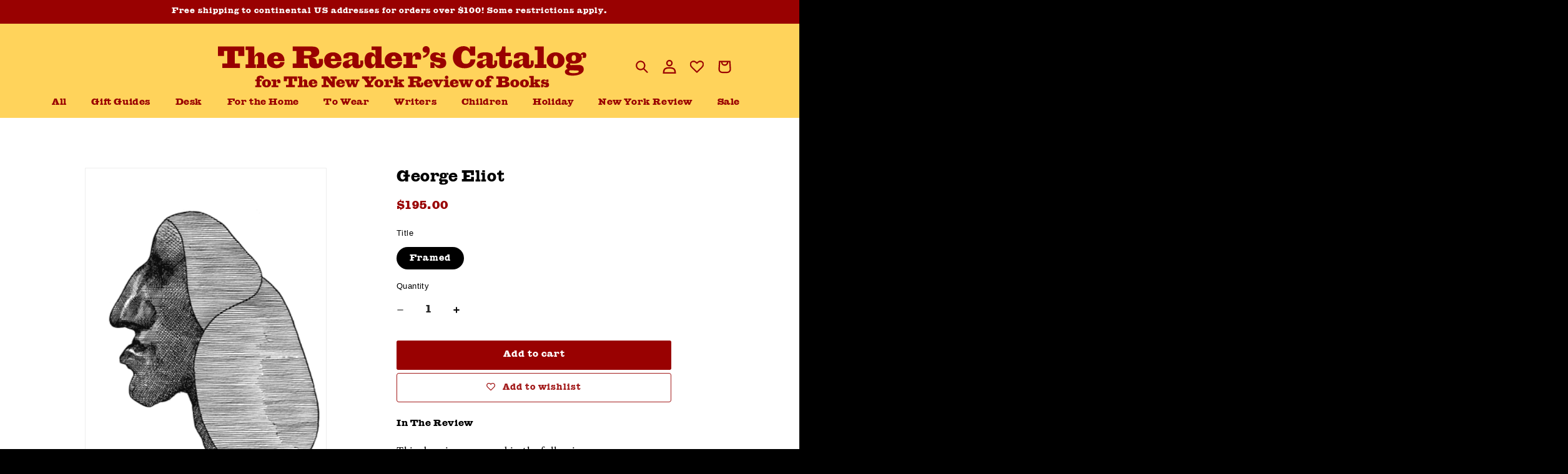

--- FILE ---
content_type: text/css
request_url: https://shop.nybooks.com/cdn/shop/t/19/assets/component-newsletter.css?v=177400886038789017461721144899
body_size: -80
content:
.newsletter-form{display:flex;flex-direction:column;justify-content:center;align-items:center;width:100%;position:relative;max-width:500px}.newsletter-form__field-wrapper{width:100%}.newsletter-form__field-wrapper .field__input{padding-right:5rem}.newsletter-form__field-wrapper .field{z-index:0}.footer__newsletter .input-group{display:flex;flex-direction:column}.footer__newsletter .email-input{margin-bottom:1rem;padding:1.5rem 2rem;font-family:Ivar Text,serif;font-size:1.8rem;letter-spacing:.06rem;background:var(--color-foreground);color:var(--color-white);border:rgba(255,255,255,.7) 1px solid;width:100%}.footer__newsletter .consent-form{margin-top:2rem;line-height:1.4;text-align:left}.footer__newsletter .consent-form label{display:block;padding-left:2.5em;text-indent:-.3em;margin-top:-2.3rem}.footer__newsletter .newsletter-form__button{top:2.75rem}.footer__newsletter .email-input::placeholder{color:var(--color-white)}.consent-button{cursor:pointer;accent-color:var(--color-maroon);transform:translate(-2px,3px) scale(1.8)}.newsletter-form__message{justify-content:center;margin-bottom:0}.newsletter-form__message--success{margin-top:2rem}@media screen and (min-width: 750px){.newsletter-form__message{justify-content:flex-start}}.newsletter-form__button{width:max-content;margin:0;right:var(--inputs-border-width);top:50%;height:max-content;z-index:2;transform:translate(-1rem,-50%);padding:.5rem 1rem;border-radius:2px;color:#fff;font-family:var(--giza)}.newsletter-form__button:focus-visible{box-shadow:0 0 0 .3rem rgb(var(--color-background)),0 0 0 .4rem rgba(var(--color-foreground));background-color:rgb(var(--color-background))}.newsletter-form__button:focus{box-shadow:0 0 0 .3rem rgb(var(--color-background)),0 0 0 .4rem rgba(var(--color-foreground));background-color:rgb(var(--color-background))}.newsletter-form__button:not(:focus-visible):not(.focused){box-shadow:inherit;background:var(--color-maroon)}.newsletter-form__button .icon{width:1.5rem}
/*# sourceMappingURL=/cdn/shop/t/19/assets/component-newsletter.css.map?v=177400886038789017461721144899 */


--- FILE ---
content_type: text/javascript; charset=utf-8
request_url: https://smarteucookiebanner.upsell-apps.com/app_embed_block.js?shop=nybooks.myshopify.com&v=1721239750
body_size: 4816
content:
// When legacy stores enable the app block, they will load all 3 scripts
// (the legacy gdpr_adapter.js and script_tag.js, and the new
// app_embed_block.js). We need a guard to protect against multiple
// invocations of the banner. Subsequent page loads will return empty
// legacy scripts, after caches expire.
if (typeof window.__GDPRIFY_RAN__ === 'undefined') {

  window.gdprConsentCallbacks = [];


  var _ua_bannerRunner = function(){
    function getCookie(cname) {
        var name = cname + "=";
        var ca = document.cookie.split(';');
        for(var i = 0; i < ca.length; i++) {
            var c = ca[i];
            while (c.charAt(0) == ' ') {
                c = c.substring(1);
            }
            if (c.indexOf(name) == 0) {
                return c.substring(name.length, c.length);
            }
        }
        return "";
    }

    var _ua_bannerEligibleForDisplay = false;
    var _ua_bannerUnseen = !getCookie('sec-banner');
    var _ua_bannerDisplayUntilDismissed = 'until_dismissed' == 'until_dismissed';
    var _ua_bannerDisplayUntilAccepted = 'until_dismissed' == 'until_accepted';
    var _ua_bannerDismissed = getCookie('sec-banner-dismiss');
    var _ua_bannerAccepted = getCookie('sec-banner-allow-all-cookies');
    var _ua_bannerShouldDisplay = _ua_bannerEligibleForDisplay && (_ua_bannerUnseen || (_ua_bannerDisplayUntilDismissed && !_ua_bannerDismissed) || (_ua_bannerDisplayUntilAccepted && !_ua_bannerAccepted));
    var _ua_bannerPreviewMode = location.search.includes('show-banner') || window.__PREVIEW_GDPRIFY__;
    // Instagram override
    var _ua_bannerHideInInstagram = false;
    var _ua_isInstagram = window.navigator.userAgent.match(/instagram/i);
    if (_ua_isInstagram && _ua_bannerHideInInstagram) {
      _ua_bannerShouldDisplay = false;
    }

    /*
     * Shopify's Customer Privacy API was added about 2 years after GDPR Banner
     * was created. In the case the API is available (defined as
     * getTrackingConsent returning a string greater then length 0), we will
     * override a few of our variables above.
     */
    // If the user has granted access to us, but not to the Customer Privacy
    // API, then just call setTrackingConsent() and move on.
    // Check for both implicit and explicit consent based on the merchant's
    // preferences.
    if (window.Shopify.customerPrivacy) { // This should always be true
      var _ua_hasConsent = _ua_bannerAccepted || (_ua_bannerDisplayUntilDismissed && _ua_bannerDismissed);
      if (_ua_hasConsent) {
        const consentGranted = true;
        const consent = { "analytics": consentGranted, "marketing": consentGranted, "preferences": consentGranted };
        window.Shopify.customerPrivacy.setTrackingConsent(consent, function(){});
      }
      var _ua_customerPrivacyConsentState = window.Shopify.customerPrivacy.getTrackingConsent();
      var _ua_customerPrivacyEnabled = _ua_customerPrivacyConsentState && _ua_customerPrivacyConsentState.length > 0;
      if (_ua_customerPrivacyEnabled) {
        /*
         * Just because the API is available does not mean the merchant has updated
         * their privacy settings. So we will only override GDPR's settings if the
         * merchant has ENABLED Shopify's built-in GDPR setting on their dashboard.
         */
        if (!_ua_hasConsent && window.Shopify.customerPrivacy.userCanBeTracked() == false) {
          // If we enter this branch, it's because the user never gave us or Shopify
          // consent and we need to make sure the banner appears. (Or else it may
          // get skipped if our geolocation disagrees with Shopify's.)
          _ua_bannerShouldDisplay = true;
        }

        /*
         * Finally, use our internal API to call setTrackingConsent
         * If you call these before the customer privacy api has been enabled, it results
         * in a 400 error in Shopify's API endpoint.
         */
        if (window.GDPR) {
          GDPR.ready(function(){
            // Consent is granted later
            const consentGranted = true;
            const consent = { "analytics": consentGranted, "marketing": consentGranted, "preferences": consentGranted };
            window.Shopify.customerPrivacy.setTrackingConsent(consent, function(){});
          });
        } else {
          // Your code - consent not needed
          const consentGranted = true;
          const consent = { "analytics": consentGranted, "marketing": consentGranted, "preferences": consentGranted };
          window.Shopify.customerPrivacy.setTrackingConsent(consent, function(){});
        }
      }
    } else {
      console.error("The customer privacy object is missing");
    }

    // The only case we need to be worried about is: banner is eligible for display,
    // but user has not consented. Otherwise run non-essential scripts.
    var _ua_skipScript = _ua_bannerEligibleForDisplay && !getCookie('sec-banner-allow-all-cookies');
    if (!_ua_skipScript) {
      if (window.flushConsentGuard) window.flushConsentGuard();
    }

    if (_ua_bannerPreviewMode || _ua_bannerShouldDisplay) {
      const isMobile = window.navigator.userAgent.match(/mobi/i);
      const overrideDismissButton = false;
      document.cookie = "sec-banner=true;max-age=31536000;path=/;"; // Mark as displayed

      var banner = document.createElement('div');
      banner.id ="sec-banner-div";

      const columnLayout = isMobile && overrideDismissButton;
      var bannerStyle = "box-sizing: border-box; z-index: 2147483647; position: fixed; visibility: visible; border: 0px; font-size: 0.9em; width: 100%; min-height: 30px; padding: 12px 20px; display: flex; flex-direction: " + (columnLayout ? "column" : "row") + "; flex-wrap: nowrap; align-items: center; -ms-flex-align: center; -ms-grid-row-align: center;";

      // Thanks https://google-webfonts-helper.herokuapp.com/
      const fontStyle = document.createElement("style");
      fontStyle.type = "text/css";
      fontStyle.innerHTML = "" +
  "/* kalam-regular - latin */" +
  "@font-face {" +
  "  font-family: 'UA Kalam';" +
  "  font-style: normal;" +
  "  font-weight: 400;" +
  "  src: url('https://smarteucookiebanner.upsell-apps.com/fonts/kalam-v8-latin-regular.eot'); /* IE9 Compat Modes */" +
  "  src: local('Kalam'), local('Kalam-Regular')," +
  "       url('https://smarteucookiebanner.upsell-apps.com/fonts/kalam-v8-latin-regular.eot?#iefix') format('embedded-opentype'), /* IE6-IE8 */" +
  "       url('https://smarteucookiebanner.upsell-apps.com/fonts/kalam-v8-latin-regular.woff2') format('woff2'), /* Super Modern Browsers */" +
  "       url('https://smarteucookiebanner.upsell-apps.com/fonts/kalam-v8-latin-regular.woff') format('woff'), /* Modern Browsers */" +
  "       url('https://smarteucookiebanner.upsell-apps.com/fonts/kalam-v8-latin-regular.ttf') format('truetype'), /* Safari, Android, iOS */" +
  "       url('https://smarteucookiebanner.upsell-apps.com/fonts/kalam-v8-latin-regular.svg#Kalam') format('svg'); /* Legacy iOS */" +
  "}" +
  "/* sanchez-regular - latin */" +
  "@font-face {" +
  "  font-family: 'UA Sanchez';" +
  "  font-style: normal;" +
  "  font-weight: 400;" +
  "  src: url('https://smarteucookiebanner.upsell-apps.com/fonts/sanchez-v5-latin-regular.eot'); /* IE9 Compat Modes */" +
  "  src: local('Sanchez'), local('Sanchez-Regular')," +
  "       url('https://smarteucookiebanner.upsell-apps.com/fonts/sanchez-v5-latin-regular.eot?#iefix') format('embedded-opentype'), /* IE6-IE8 */" +
  "       url('https://smarteucookiebanner.upsell-apps.com/fonts/sanchez-v5-latin-regular.woff2') format('woff2'), /* Super Modern Browsers */" +
  "       url('https://smarteucookiebanner.upsell-apps.com/fonts/sanchez-v5-latin-regular.woff') format('woff'), /* Modern Browsers */" +
  "       url('https://smarteucookiebanner.upsell-apps.com/fonts/sanchez-v5-latin-regular.ttf') format('truetype'), /* Safari, Android, iOS */" +
  "       url('https://smarteucookiebanner.upsell-apps.com/fonts/sanchez-v5-latin-regular.svg#Sanchez') format('svg'); /* Legacy iOS */" +
  "}" +
  "/* quicksand-regular - latin */" +
  "@font-face {" +
  "  font-family: 'UA Quicksand';" +
  "  font-style: normal;" +
  "  font-weight: 400;" +
  "  src: url('https://smarteucookiebanner.upsell-apps.com/fonts/quicksand-v7-latin-regular.eot'); /* IE9 Compat Modes */" +
  "  src: local('Quicksand Regular'), local('Quicksand-Regular')," +
  "       url('https://smarteucookiebanner.upsell-apps.com/fonts/quicksand-v7-latin-regular.eot?#iefix') format('embedded-opentype'), /* IE6-IE8 */" +
  "       url('https://smarteucookiebanner.upsell-apps.com/fonts/quicksand-v7-latin-regular.woff2') format('woff2'), /* Super Modern Browsers */" +
  "       url('https://smarteucookiebanner.upsell-apps.com/fonts/quicksand-v7-latin-regular.woff') format('woff'), /* Modern Browsers */" +
  "       url('https://smarteucookiebanner.upsell-apps.com/fonts/quicksand-v7-latin-regular.ttf') format('truetype'), /* Safari, Android, iOS */" +
  "       url('https://smarteucookiebanner.upsell-apps.com/fonts/quicksand-v7-latin-regular.svg#Quicksand') format('svg'); /* Legacy iOS */" +
  "}" +
  "/* open-sans-regular - latin */" +
  "@font-face {" +
  "  font-family: 'UA Open Sans';" +
  "  font-style: normal;" +
  "  font-weight: 400;" +
  "  src: url('https://smarteucookiebanner.upsell-apps.com/fonts/open-sans-v15-latin-regular.eot'); /* IE9 Compat Modes */" +
  "  src: local('Open Sans Regular'), local('OpenSans-Regular')," +
  "       url('https://smarteucookiebanner.upsell-apps.com/fonts/open-sans-v15-latin-regular.eot?#iefix') format('embedded-opentype'), /* IE6-IE8 */" +
  "       url('https://smarteucookiebanner.upsell-apps.com/fonts/open-sans-v15-latin-regular.woff2') format('woff2'), /* Super Modern Browsers */" +
  "       url('https://smarteucookiebanner.upsell-apps.com/fonts/open-sans-v15-latin-regular.woff') format('woff'), /* Modern Browsers */" +
  "       url('https://smarteucookiebanner.upsell-apps.com/fonts/open-sans-v15-latin-regular.ttf') format('truetype'), /* Safari, Android, iOS */" +
  "       url('https://smarteucookiebanner.upsell-apps.com/fonts/open-sans-v15-latin-regular.svg#OpenSans') format('svg'); /* Legacy iOS */" +
  "}";
      document.head.appendChild(fontStyle);

      switch("open_sans") {
          case 'kalam':
              bannerStyle += "font-family: 'UA Kalam', cursive;"
              break;
          case 'sanchez':
              bannerStyle += "font-family: 'UA Sanchez', serif;"
              break;
          case 'quicksand':
              bannerStyle += "font-family: 'UA Quicksand', sans-serif;"
              break;
          default:
              bannerStyle += "font-family: 'UA Open Sans', sans-serif;"
      }

      // banner position
      bannerStyle += "bottom:0;";

      // banner bg & text color
      bannerStyle += "background-color:#EFEFF1;";
      bannerStyle += "color:#ca514b;";

      window.ua_dismissWithFullConsent = function(el){
        var containerElement = document.getElementsByClassName('upsell-gdpr-banner-container')[0];
        containerElement.style.display = "none";

        document.cookie = "sec-banner-allow-all-cookies=true;path=/;max-age=31536000";
        document.cookie = "sec-banner-dismiss=true;path=/;max-age=31536000";
        document.body.parentElement.style.cssText += "padding-bottom:0px";

        var consentRequest = new XMLHttpRequest();
        consentRequest.open("POST", "https://smarteucookiebanner.upsell-apps.com/consents?shop=nybooks.myshopify.com");
        consentRequest.send();

        if (window.flushConsentGuard) window.flushConsentGuard();
      };

      window.ua_dismissWithPartialConsent = function(el){
        var containerElement = document.getElementsByClassName('upsell-gdpr-banner-container')[0];
        containerElement.style.display = "none";

        document.cookie = "sec-banner-dismiss=true;path=/;max-age=31536000";
        document.body.parentElement.style.cssText += "padding-bottom:0px";
      };

      var bannerHTML = '<span style="flex: 1; -ms-flex: 1;" class="upsell-gdpr-banner-message">' +
            decodeURIComponent(atob("QnklMjB1c2luZyUyMHRoaXMlMjBzaXRlJTIweW91JTIwYWdyZWUlMjB0byUyMHRoZSUyMHVzZSUyMG9mJTIwY29va2llcy4="));

          bannerHTML += '&nbsp;&nbsp;&nbsp;' +
            '<a href="/tools/privacy" style="width:15px; height: 15px;">' +
              '<svg xmlns="http://www.w3.org/2000/svg" xmlns:xlink="http://www.w3.org/1999/xlink" viewBox="0 0 26 26" version="1.1" style="width: 15px; height: 15px;">' +
                '<g id="surface1">' +
                  '<path fill="#ca514b" style=" " d="M 13 1.1875 C 6.476563 1.1875 1.1875 6.476563 1.1875 13 C 1.1875 19.523438 6.476563 24.8125 13 24.8125 C 19.523438 24.8125 24.8125 19.523438 24.8125 13 C 24.8125 6.476563 19.523438 1.1875 13 1.1875 Z M 15.460938 19.496094 C 14.851563 19.734375 14.367188 19.917969 14.003906 20.042969 C 13.640625 20.167969 13.222656 20.230469 12.742188 20.230469 C 12.007813 20.230469 11.433594 20.050781 11.023438 19.691406 C 10.617188 19.335938 10.414063 18.878906 10.414063 18.324219 C 10.414063 18.109375 10.429688 17.890625 10.460938 17.667969 C 10.488281 17.441406 10.539063 17.191406 10.605469 16.90625 L 11.367188 14.21875 C 11.433594 13.960938 11.492188 13.71875 11.539063 13.488281 C 11.585938 13.257813 11.605469 13.046875 11.605469 12.855469 C 11.605469 12.515625 11.535156 12.273438 11.394531 12.140625 C 11.25 12.003906 10.980469 11.9375 10.582031 11.9375 C 10.386719 11.9375 10.183594 11.96875 9.976563 12.027344 C 9.769531 12.089844 9.59375 12.148438 9.445313 12.203125 L 9.648438 11.375 C 10.144531 11.171875 10.621094 11 11.078125 10.855469 C 11.53125 10.710938 11.964844 10.636719 12.367188 10.636719 C 13.097656 10.636719 13.664063 10.816406 14.058594 11.167969 C 14.453125 11.519531 14.652344 11.980469 14.652344 12.542969 C 14.652344 12.660156 14.640625 12.867188 14.613281 13.160156 C 14.585938 13.453125 14.535156 13.722656 14.460938 13.972656 L 13.703125 16.652344 C 13.640625 16.867188 13.585938 17.113281 13.535156 17.386719 C 13.488281 17.660156 13.464844 17.871094 13.464844 18.011719 C 13.464844 18.367188 13.542969 18.613281 13.703125 18.742188 C 13.859375 18.871094 14.136719 18.933594 14.53125 18.933594 C 14.714844 18.933594 14.921875 18.902344 15.15625 18.839844 C 15.386719 18.773438 15.554688 18.71875 15.660156 18.667969 Z M 15.324219 8.617188 C 14.972656 8.945313 14.546875 9.109375 14.050781 9.109375 C 13.554688 9.109375 13.125 8.945313 12.769531 8.617188 C 12.414063 8.289063 12.238281 7.890625 12.238281 7.425781 C 12.238281 6.960938 12.417969 6.558594 12.769531 6.226563 C 13.125 5.894531 13.554688 5.730469 14.050781 5.730469 C 14.546875 5.730469 14.972656 5.894531 15.324219 6.226563 C 15.679688 6.558594 15.855469 6.960938 15.855469 7.425781 C 15.855469 7.890625 15.679688 8.289063 15.324219 8.617188 Z "/>' +
                '</g>' +
              '</svg>' +
            '</a>';

          bannerHTML += '' +
          '</span>' +
        '<div style="display: flex; -ms-flex-align: center; align-items: center; -ms-flex-line-pack: justify; align-content: space-between;' + (columnLayout ? " margin-top: 0.75em; margin-bottom: 0.5em;" : "") + '">'
        ;


            bannerHTML += '' +
              '<div id="_ua_bannerAcceptButton" onClick="ua_dismissWithFullConsent(this);" style="padding: 3px 20px; cursor:pointer;float:right; border: 1px solid #ca514b; border-radius: 5px; margin-left: 15px;">' +
                "I accept" +
              '</div>';

          bannerHTML += '' +
          '<svg onClick="ua_dismissWithPartialConsent(this);" style="width:18px;height: 18px;cursor:pointer;float:right; margin-left: 20px;" height="512px" id="Layer_1" version="1.1" viewBox="0 0 512 512" width="512px" xml:space="preserve" xmlns="http://www.w3.org/2000/svg" xmlns:xlink="http://www.w3.org/1999/xlink">' +
            '<path fill="#ca514b" d="M443.6,387.1L312.4,255.4l131.5-130c5.4-5.4,5.4-14.2,0-19.6l-37.4-37.6c-2.6-2.6-6.1-4-9.8-4c-3.7,0-7.2,1.5-9.8,4  L256,197.8L124.9,68.3c-2.6-2.6-6.1-4-9.8-4c-3.7,0-7.2,1.5-9.8,4L68,105.9c-5.4,5.4-5.4,14.2,0,19.6l131.5,130L68.4,387.1  c-2.6,2.6-4.1,6.1-4.1,9.8c0,3.7,1.4,7.2,4.1,9.8l37.4,37.6c2.7,2.7,6.2,4.1,9.8,4.1c3.5,0,7.1-1.3,9.8-4.1L256,313.1l130.7,131.1  c2.7,2.7,6.2,4.1,9.8,4.1c3.5,0,7.1-1.3,9.8-4.1l37.4-37.6c2.6-2.6,4.1-6.1,4.1-9.8C447.7,393.2,446.2,389.7,443.6,387.1z"/>' +
          '</svg>';

          bannerHTML += '' +
        '</div>';
      banner.style.cssText = bannerStyle;
      banner.innerHTML = bannerHTML;
      banner.className = "upsell-gdpr-banner-container";
      document.body.appendChild(banner);
      const bannerHeight = document.getElementById('sec-banner-div').offsetHeight;

      const globalStyles = document.createElement('style');
      globalStyles.innerHTML = '' +
      '.upsell-gdpr-banner-message a {' +
        'color: #ca514b;' +
        'text-decoration: underline;' +
      '}' +
      /* Override for https://www.greenpebble.co.uk/?show-banner=true */
      '.sweettooth-launcher-container {' +
        'z-index: 2147483646 !important;' +
      '}';
      document.head.appendChild(globalStyles);

      // Apply to html, instead of body, to work correctly with Shopify's admin bar.
      document.body.parentElement.style.cssText += 'padding-bottom:'+bannerHeight+'px';
    }
  } // End _ua_bannerRunner()


  // Integrate with https://shopify.dev/docs/themes/consent-tracking-api
  var _ua_documentAvailable = function(){
    window.Shopify.loadFeatures([{
      name:   'consent-tracking-api',
      version: '0.1',
    }], function(error) {
      if (error) {
        throw error;
      }
      _ua_bannerRunner.apply(window);
    });
  }

  if (document.readyState === "loading") {
    document.addEventListener("DOMContentLoaded", _ua_documentAvailable);
  } else {
    _ua_documentAvailable();
  }

} // if (typeof window.__GDPRIFY_RAN__ === 'undefined') {
